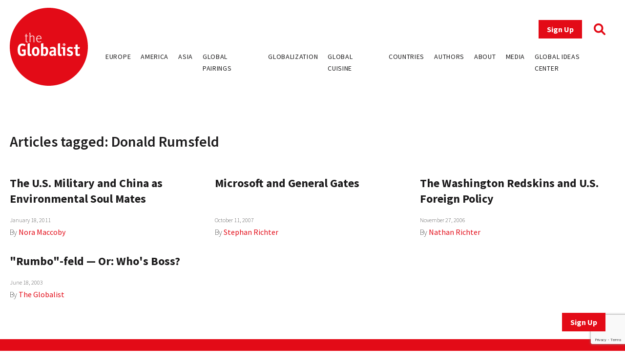

--- FILE ---
content_type: text/html; charset=utf-8
request_url: https://www.google.com/recaptcha/api2/anchor?ar=1&k=6LfY-q8pAAAAAN3LpddxMFiVySoH06K-FQfPGBtr&co=aHR0cHM6Ly93d3cudGhlZ2xvYmFsaXN0LmNvbTo0NDM.&hl=en&v=7gg7H51Q-naNfhmCP3_R47ho&size=invisible&anchor-ms=20000&execute-ms=30000&cb=sjldehycvyiu
body_size: 48143
content:
<!DOCTYPE HTML><html dir="ltr" lang="en"><head><meta http-equiv="Content-Type" content="text/html; charset=UTF-8">
<meta http-equiv="X-UA-Compatible" content="IE=edge">
<title>reCAPTCHA</title>
<style type="text/css">
/* cyrillic-ext */
@font-face {
  font-family: 'Roboto';
  font-style: normal;
  font-weight: 400;
  font-stretch: 100%;
  src: url(//fonts.gstatic.com/s/roboto/v48/KFO7CnqEu92Fr1ME7kSn66aGLdTylUAMa3GUBHMdazTgWw.woff2) format('woff2');
  unicode-range: U+0460-052F, U+1C80-1C8A, U+20B4, U+2DE0-2DFF, U+A640-A69F, U+FE2E-FE2F;
}
/* cyrillic */
@font-face {
  font-family: 'Roboto';
  font-style: normal;
  font-weight: 400;
  font-stretch: 100%;
  src: url(//fonts.gstatic.com/s/roboto/v48/KFO7CnqEu92Fr1ME7kSn66aGLdTylUAMa3iUBHMdazTgWw.woff2) format('woff2');
  unicode-range: U+0301, U+0400-045F, U+0490-0491, U+04B0-04B1, U+2116;
}
/* greek-ext */
@font-face {
  font-family: 'Roboto';
  font-style: normal;
  font-weight: 400;
  font-stretch: 100%;
  src: url(//fonts.gstatic.com/s/roboto/v48/KFO7CnqEu92Fr1ME7kSn66aGLdTylUAMa3CUBHMdazTgWw.woff2) format('woff2');
  unicode-range: U+1F00-1FFF;
}
/* greek */
@font-face {
  font-family: 'Roboto';
  font-style: normal;
  font-weight: 400;
  font-stretch: 100%;
  src: url(//fonts.gstatic.com/s/roboto/v48/KFO7CnqEu92Fr1ME7kSn66aGLdTylUAMa3-UBHMdazTgWw.woff2) format('woff2');
  unicode-range: U+0370-0377, U+037A-037F, U+0384-038A, U+038C, U+038E-03A1, U+03A3-03FF;
}
/* math */
@font-face {
  font-family: 'Roboto';
  font-style: normal;
  font-weight: 400;
  font-stretch: 100%;
  src: url(//fonts.gstatic.com/s/roboto/v48/KFO7CnqEu92Fr1ME7kSn66aGLdTylUAMawCUBHMdazTgWw.woff2) format('woff2');
  unicode-range: U+0302-0303, U+0305, U+0307-0308, U+0310, U+0312, U+0315, U+031A, U+0326-0327, U+032C, U+032F-0330, U+0332-0333, U+0338, U+033A, U+0346, U+034D, U+0391-03A1, U+03A3-03A9, U+03B1-03C9, U+03D1, U+03D5-03D6, U+03F0-03F1, U+03F4-03F5, U+2016-2017, U+2034-2038, U+203C, U+2040, U+2043, U+2047, U+2050, U+2057, U+205F, U+2070-2071, U+2074-208E, U+2090-209C, U+20D0-20DC, U+20E1, U+20E5-20EF, U+2100-2112, U+2114-2115, U+2117-2121, U+2123-214F, U+2190, U+2192, U+2194-21AE, U+21B0-21E5, U+21F1-21F2, U+21F4-2211, U+2213-2214, U+2216-22FF, U+2308-230B, U+2310, U+2319, U+231C-2321, U+2336-237A, U+237C, U+2395, U+239B-23B7, U+23D0, U+23DC-23E1, U+2474-2475, U+25AF, U+25B3, U+25B7, U+25BD, U+25C1, U+25CA, U+25CC, U+25FB, U+266D-266F, U+27C0-27FF, U+2900-2AFF, U+2B0E-2B11, U+2B30-2B4C, U+2BFE, U+3030, U+FF5B, U+FF5D, U+1D400-1D7FF, U+1EE00-1EEFF;
}
/* symbols */
@font-face {
  font-family: 'Roboto';
  font-style: normal;
  font-weight: 400;
  font-stretch: 100%;
  src: url(//fonts.gstatic.com/s/roboto/v48/KFO7CnqEu92Fr1ME7kSn66aGLdTylUAMaxKUBHMdazTgWw.woff2) format('woff2');
  unicode-range: U+0001-000C, U+000E-001F, U+007F-009F, U+20DD-20E0, U+20E2-20E4, U+2150-218F, U+2190, U+2192, U+2194-2199, U+21AF, U+21E6-21F0, U+21F3, U+2218-2219, U+2299, U+22C4-22C6, U+2300-243F, U+2440-244A, U+2460-24FF, U+25A0-27BF, U+2800-28FF, U+2921-2922, U+2981, U+29BF, U+29EB, U+2B00-2BFF, U+4DC0-4DFF, U+FFF9-FFFB, U+10140-1018E, U+10190-1019C, U+101A0, U+101D0-101FD, U+102E0-102FB, U+10E60-10E7E, U+1D2C0-1D2D3, U+1D2E0-1D37F, U+1F000-1F0FF, U+1F100-1F1AD, U+1F1E6-1F1FF, U+1F30D-1F30F, U+1F315, U+1F31C, U+1F31E, U+1F320-1F32C, U+1F336, U+1F378, U+1F37D, U+1F382, U+1F393-1F39F, U+1F3A7-1F3A8, U+1F3AC-1F3AF, U+1F3C2, U+1F3C4-1F3C6, U+1F3CA-1F3CE, U+1F3D4-1F3E0, U+1F3ED, U+1F3F1-1F3F3, U+1F3F5-1F3F7, U+1F408, U+1F415, U+1F41F, U+1F426, U+1F43F, U+1F441-1F442, U+1F444, U+1F446-1F449, U+1F44C-1F44E, U+1F453, U+1F46A, U+1F47D, U+1F4A3, U+1F4B0, U+1F4B3, U+1F4B9, U+1F4BB, U+1F4BF, U+1F4C8-1F4CB, U+1F4D6, U+1F4DA, U+1F4DF, U+1F4E3-1F4E6, U+1F4EA-1F4ED, U+1F4F7, U+1F4F9-1F4FB, U+1F4FD-1F4FE, U+1F503, U+1F507-1F50B, U+1F50D, U+1F512-1F513, U+1F53E-1F54A, U+1F54F-1F5FA, U+1F610, U+1F650-1F67F, U+1F687, U+1F68D, U+1F691, U+1F694, U+1F698, U+1F6AD, U+1F6B2, U+1F6B9-1F6BA, U+1F6BC, U+1F6C6-1F6CF, U+1F6D3-1F6D7, U+1F6E0-1F6EA, U+1F6F0-1F6F3, U+1F6F7-1F6FC, U+1F700-1F7FF, U+1F800-1F80B, U+1F810-1F847, U+1F850-1F859, U+1F860-1F887, U+1F890-1F8AD, U+1F8B0-1F8BB, U+1F8C0-1F8C1, U+1F900-1F90B, U+1F93B, U+1F946, U+1F984, U+1F996, U+1F9E9, U+1FA00-1FA6F, U+1FA70-1FA7C, U+1FA80-1FA89, U+1FA8F-1FAC6, U+1FACE-1FADC, U+1FADF-1FAE9, U+1FAF0-1FAF8, U+1FB00-1FBFF;
}
/* vietnamese */
@font-face {
  font-family: 'Roboto';
  font-style: normal;
  font-weight: 400;
  font-stretch: 100%;
  src: url(//fonts.gstatic.com/s/roboto/v48/KFO7CnqEu92Fr1ME7kSn66aGLdTylUAMa3OUBHMdazTgWw.woff2) format('woff2');
  unicode-range: U+0102-0103, U+0110-0111, U+0128-0129, U+0168-0169, U+01A0-01A1, U+01AF-01B0, U+0300-0301, U+0303-0304, U+0308-0309, U+0323, U+0329, U+1EA0-1EF9, U+20AB;
}
/* latin-ext */
@font-face {
  font-family: 'Roboto';
  font-style: normal;
  font-weight: 400;
  font-stretch: 100%;
  src: url(//fonts.gstatic.com/s/roboto/v48/KFO7CnqEu92Fr1ME7kSn66aGLdTylUAMa3KUBHMdazTgWw.woff2) format('woff2');
  unicode-range: U+0100-02BA, U+02BD-02C5, U+02C7-02CC, U+02CE-02D7, U+02DD-02FF, U+0304, U+0308, U+0329, U+1D00-1DBF, U+1E00-1E9F, U+1EF2-1EFF, U+2020, U+20A0-20AB, U+20AD-20C0, U+2113, U+2C60-2C7F, U+A720-A7FF;
}
/* latin */
@font-face {
  font-family: 'Roboto';
  font-style: normal;
  font-weight: 400;
  font-stretch: 100%;
  src: url(//fonts.gstatic.com/s/roboto/v48/KFO7CnqEu92Fr1ME7kSn66aGLdTylUAMa3yUBHMdazQ.woff2) format('woff2');
  unicode-range: U+0000-00FF, U+0131, U+0152-0153, U+02BB-02BC, U+02C6, U+02DA, U+02DC, U+0304, U+0308, U+0329, U+2000-206F, U+20AC, U+2122, U+2191, U+2193, U+2212, U+2215, U+FEFF, U+FFFD;
}
/* cyrillic-ext */
@font-face {
  font-family: 'Roboto';
  font-style: normal;
  font-weight: 500;
  font-stretch: 100%;
  src: url(//fonts.gstatic.com/s/roboto/v48/KFO7CnqEu92Fr1ME7kSn66aGLdTylUAMa3GUBHMdazTgWw.woff2) format('woff2');
  unicode-range: U+0460-052F, U+1C80-1C8A, U+20B4, U+2DE0-2DFF, U+A640-A69F, U+FE2E-FE2F;
}
/* cyrillic */
@font-face {
  font-family: 'Roboto';
  font-style: normal;
  font-weight: 500;
  font-stretch: 100%;
  src: url(//fonts.gstatic.com/s/roboto/v48/KFO7CnqEu92Fr1ME7kSn66aGLdTylUAMa3iUBHMdazTgWw.woff2) format('woff2');
  unicode-range: U+0301, U+0400-045F, U+0490-0491, U+04B0-04B1, U+2116;
}
/* greek-ext */
@font-face {
  font-family: 'Roboto';
  font-style: normal;
  font-weight: 500;
  font-stretch: 100%;
  src: url(//fonts.gstatic.com/s/roboto/v48/KFO7CnqEu92Fr1ME7kSn66aGLdTylUAMa3CUBHMdazTgWw.woff2) format('woff2');
  unicode-range: U+1F00-1FFF;
}
/* greek */
@font-face {
  font-family: 'Roboto';
  font-style: normal;
  font-weight: 500;
  font-stretch: 100%;
  src: url(//fonts.gstatic.com/s/roboto/v48/KFO7CnqEu92Fr1ME7kSn66aGLdTylUAMa3-UBHMdazTgWw.woff2) format('woff2');
  unicode-range: U+0370-0377, U+037A-037F, U+0384-038A, U+038C, U+038E-03A1, U+03A3-03FF;
}
/* math */
@font-face {
  font-family: 'Roboto';
  font-style: normal;
  font-weight: 500;
  font-stretch: 100%;
  src: url(//fonts.gstatic.com/s/roboto/v48/KFO7CnqEu92Fr1ME7kSn66aGLdTylUAMawCUBHMdazTgWw.woff2) format('woff2');
  unicode-range: U+0302-0303, U+0305, U+0307-0308, U+0310, U+0312, U+0315, U+031A, U+0326-0327, U+032C, U+032F-0330, U+0332-0333, U+0338, U+033A, U+0346, U+034D, U+0391-03A1, U+03A3-03A9, U+03B1-03C9, U+03D1, U+03D5-03D6, U+03F0-03F1, U+03F4-03F5, U+2016-2017, U+2034-2038, U+203C, U+2040, U+2043, U+2047, U+2050, U+2057, U+205F, U+2070-2071, U+2074-208E, U+2090-209C, U+20D0-20DC, U+20E1, U+20E5-20EF, U+2100-2112, U+2114-2115, U+2117-2121, U+2123-214F, U+2190, U+2192, U+2194-21AE, U+21B0-21E5, U+21F1-21F2, U+21F4-2211, U+2213-2214, U+2216-22FF, U+2308-230B, U+2310, U+2319, U+231C-2321, U+2336-237A, U+237C, U+2395, U+239B-23B7, U+23D0, U+23DC-23E1, U+2474-2475, U+25AF, U+25B3, U+25B7, U+25BD, U+25C1, U+25CA, U+25CC, U+25FB, U+266D-266F, U+27C0-27FF, U+2900-2AFF, U+2B0E-2B11, U+2B30-2B4C, U+2BFE, U+3030, U+FF5B, U+FF5D, U+1D400-1D7FF, U+1EE00-1EEFF;
}
/* symbols */
@font-face {
  font-family: 'Roboto';
  font-style: normal;
  font-weight: 500;
  font-stretch: 100%;
  src: url(//fonts.gstatic.com/s/roboto/v48/KFO7CnqEu92Fr1ME7kSn66aGLdTylUAMaxKUBHMdazTgWw.woff2) format('woff2');
  unicode-range: U+0001-000C, U+000E-001F, U+007F-009F, U+20DD-20E0, U+20E2-20E4, U+2150-218F, U+2190, U+2192, U+2194-2199, U+21AF, U+21E6-21F0, U+21F3, U+2218-2219, U+2299, U+22C4-22C6, U+2300-243F, U+2440-244A, U+2460-24FF, U+25A0-27BF, U+2800-28FF, U+2921-2922, U+2981, U+29BF, U+29EB, U+2B00-2BFF, U+4DC0-4DFF, U+FFF9-FFFB, U+10140-1018E, U+10190-1019C, U+101A0, U+101D0-101FD, U+102E0-102FB, U+10E60-10E7E, U+1D2C0-1D2D3, U+1D2E0-1D37F, U+1F000-1F0FF, U+1F100-1F1AD, U+1F1E6-1F1FF, U+1F30D-1F30F, U+1F315, U+1F31C, U+1F31E, U+1F320-1F32C, U+1F336, U+1F378, U+1F37D, U+1F382, U+1F393-1F39F, U+1F3A7-1F3A8, U+1F3AC-1F3AF, U+1F3C2, U+1F3C4-1F3C6, U+1F3CA-1F3CE, U+1F3D4-1F3E0, U+1F3ED, U+1F3F1-1F3F3, U+1F3F5-1F3F7, U+1F408, U+1F415, U+1F41F, U+1F426, U+1F43F, U+1F441-1F442, U+1F444, U+1F446-1F449, U+1F44C-1F44E, U+1F453, U+1F46A, U+1F47D, U+1F4A3, U+1F4B0, U+1F4B3, U+1F4B9, U+1F4BB, U+1F4BF, U+1F4C8-1F4CB, U+1F4D6, U+1F4DA, U+1F4DF, U+1F4E3-1F4E6, U+1F4EA-1F4ED, U+1F4F7, U+1F4F9-1F4FB, U+1F4FD-1F4FE, U+1F503, U+1F507-1F50B, U+1F50D, U+1F512-1F513, U+1F53E-1F54A, U+1F54F-1F5FA, U+1F610, U+1F650-1F67F, U+1F687, U+1F68D, U+1F691, U+1F694, U+1F698, U+1F6AD, U+1F6B2, U+1F6B9-1F6BA, U+1F6BC, U+1F6C6-1F6CF, U+1F6D3-1F6D7, U+1F6E0-1F6EA, U+1F6F0-1F6F3, U+1F6F7-1F6FC, U+1F700-1F7FF, U+1F800-1F80B, U+1F810-1F847, U+1F850-1F859, U+1F860-1F887, U+1F890-1F8AD, U+1F8B0-1F8BB, U+1F8C0-1F8C1, U+1F900-1F90B, U+1F93B, U+1F946, U+1F984, U+1F996, U+1F9E9, U+1FA00-1FA6F, U+1FA70-1FA7C, U+1FA80-1FA89, U+1FA8F-1FAC6, U+1FACE-1FADC, U+1FADF-1FAE9, U+1FAF0-1FAF8, U+1FB00-1FBFF;
}
/* vietnamese */
@font-face {
  font-family: 'Roboto';
  font-style: normal;
  font-weight: 500;
  font-stretch: 100%;
  src: url(//fonts.gstatic.com/s/roboto/v48/KFO7CnqEu92Fr1ME7kSn66aGLdTylUAMa3OUBHMdazTgWw.woff2) format('woff2');
  unicode-range: U+0102-0103, U+0110-0111, U+0128-0129, U+0168-0169, U+01A0-01A1, U+01AF-01B0, U+0300-0301, U+0303-0304, U+0308-0309, U+0323, U+0329, U+1EA0-1EF9, U+20AB;
}
/* latin-ext */
@font-face {
  font-family: 'Roboto';
  font-style: normal;
  font-weight: 500;
  font-stretch: 100%;
  src: url(//fonts.gstatic.com/s/roboto/v48/KFO7CnqEu92Fr1ME7kSn66aGLdTylUAMa3KUBHMdazTgWw.woff2) format('woff2');
  unicode-range: U+0100-02BA, U+02BD-02C5, U+02C7-02CC, U+02CE-02D7, U+02DD-02FF, U+0304, U+0308, U+0329, U+1D00-1DBF, U+1E00-1E9F, U+1EF2-1EFF, U+2020, U+20A0-20AB, U+20AD-20C0, U+2113, U+2C60-2C7F, U+A720-A7FF;
}
/* latin */
@font-face {
  font-family: 'Roboto';
  font-style: normal;
  font-weight: 500;
  font-stretch: 100%;
  src: url(//fonts.gstatic.com/s/roboto/v48/KFO7CnqEu92Fr1ME7kSn66aGLdTylUAMa3yUBHMdazQ.woff2) format('woff2');
  unicode-range: U+0000-00FF, U+0131, U+0152-0153, U+02BB-02BC, U+02C6, U+02DA, U+02DC, U+0304, U+0308, U+0329, U+2000-206F, U+20AC, U+2122, U+2191, U+2193, U+2212, U+2215, U+FEFF, U+FFFD;
}
/* cyrillic-ext */
@font-face {
  font-family: 'Roboto';
  font-style: normal;
  font-weight: 900;
  font-stretch: 100%;
  src: url(//fonts.gstatic.com/s/roboto/v48/KFO7CnqEu92Fr1ME7kSn66aGLdTylUAMa3GUBHMdazTgWw.woff2) format('woff2');
  unicode-range: U+0460-052F, U+1C80-1C8A, U+20B4, U+2DE0-2DFF, U+A640-A69F, U+FE2E-FE2F;
}
/* cyrillic */
@font-face {
  font-family: 'Roboto';
  font-style: normal;
  font-weight: 900;
  font-stretch: 100%;
  src: url(//fonts.gstatic.com/s/roboto/v48/KFO7CnqEu92Fr1ME7kSn66aGLdTylUAMa3iUBHMdazTgWw.woff2) format('woff2');
  unicode-range: U+0301, U+0400-045F, U+0490-0491, U+04B0-04B1, U+2116;
}
/* greek-ext */
@font-face {
  font-family: 'Roboto';
  font-style: normal;
  font-weight: 900;
  font-stretch: 100%;
  src: url(//fonts.gstatic.com/s/roboto/v48/KFO7CnqEu92Fr1ME7kSn66aGLdTylUAMa3CUBHMdazTgWw.woff2) format('woff2');
  unicode-range: U+1F00-1FFF;
}
/* greek */
@font-face {
  font-family: 'Roboto';
  font-style: normal;
  font-weight: 900;
  font-stretch: 100%;
  src: url(//fonts.gstatic.com/s/roboto/v48/KFO7CnqEu92Fr1ME7kSn66aGLdTylUAMa3-UBHMdazTgWw.woff2) format('woff2');
  unicode-range: U+0370-0377, U+037A-037F, U+0384-038A, U+038C, U+038E-03A1, U+03A3-03FF;
}
/* math */
@font-face {
  font-family: 'Roboto';
  font-style: normal;
  font-weight: 900;
  font-stretch: 100%;
  src: url(//fonts.gstatic.com/s/roboto/v48/KFO7CnqEu92Fr1ME7kSn66aGLdTylUAMawCUBHMdazTgWw.woff2) format('woff2');
  unicode-range: U+0302-0303, U+0305, U+0307-0308, U+0310, U+0312, U+0315, U+031A, U+0326-0327, U+032C, U+032F-0330, U+0332-0333, U+0338, U+033A, U+0346, U+034D, U+0391-03A1, U+03A3-03A9, U+03B1-03C9, U+03D1, U+03D5-03D6, U+03F0-03F1, U+03F4-03F5, U+2016-2017, U+2034-2038, U+203C, U+2040, U+2043, U+2047, U+2050, U+2057, U+205F, U+2070-2071, U+2074-208E, U+2090-209C, U+20D0-20DC, U+20E1, U+20E5-20EF, U+2100-2112, U+2114-2115, U+2117-2121, U+2123-214F, U+2190, U+2192, U+2194-21AE, U+21B0-21E5, U+21F1-21F2, U+21F4-2211, U+2213-2214, U+2216-22FF, U+2308-230B, U+2310, U+2319, U+231C-2321, U+2336-237A, U+237C, U+2395, U+239B-23B7, U+23D0, U+23DC-23E1, U+2474-2475, U+25AF, U+25B3, U+25B7, U+25BD, U+25C1, U+25CA, U+25CC, U+25FB, U+266D-266F, U+27C0-27FF, U+2900-2AFF, U+2B0E-2B11, U+2B30-2B4C, U+2BFE, U+3030, U+FF5B, U+FF5D, U+1D400-1D7FF, U+1EE00-1EEFF;
}
/* symbols */
@font-face {
  font-family: 'Roboto';
  font-style: normal;
  font-weight: 900;
  font-stretch: 100%;
  src: url(//fonts.gstatic.com/s/roboto/v48/KFO7CnqEu92Fr1ME7kSn66aGLdTylUAMaxKUBHMdazTgWw.woff2) format('woff2');
  unicode-range: U+0001-000C, U+000E-001F, U+007F-009F, U+20DD-20E0, U+20E2-20E4, U+2150-218F, U+2190, U+2192, U+2194-2199, U+21AF, U+21E6-21F0, U+21F3, U+2218-2219, U+2299, U+22C4-22C6, U+2300-243F, U+2440-244A, U+2460-24FF, U+25A0-27BF, U+2800-28FF, U+2921-2922, U+2981, U+29BF, U+29EB, U+2B00-2BFF, U+4DC0-4DFF, U+FFF9-FFFB, U+10140-1018E, U+10190-1019C, U+101A0, U+101D0-101FD, U+102E0-102FB, U+10E60-10E7E, U+1D2C0-1D2D3, U+1D2E0-1D37F, U+1F000-1F0FF, U+1F100-1F1AD, U+1F1E6-1F1FF, U+1F30D-1F30F, U+1F315, U+1F31C, U+1F31E, U+1F320-1F32C, U+1F336, U+1F378, U+1F37D, U+1F382, U+1F393-1F39F, U+1F3A7-1F3A8, U+1F3AC-1F3AF, U+1F3C2, U+1F3C4-1F3C6, U+1F3CA-1F3CE, U+1F3D4-1F3E0, U+1F3ED, U+1F3F1-1F3F3, U+1F3F5-1F3F7, U+1F408, U+1F415, U+1F41F, U+1F426, U+1F43F, U+1F441-1F442, U+1F444, U+1F446-1F449, U+1F44C-1F44E, U+1F453, U+1F46A, U+1F47D, U+1F4A3, U+1F4B0, U+1F4B3, U+1F4B9, U+1F4BB, U+1F4BF, U+1F4C8-1F4CB, U+1F4D6, U+1F4DA, U+1F4DF, U+1F4E3-1F4E6, U+1F4EA-1F4ED, U+1F4F7, U+1F4F9-1F4FB, U+1F4FD-1F4FE, U+1F503, U+1F507-1F50B, U+1F50D, U+1F512-1F513, U+1F53E-1F54A, U+1F54F-1F5FA, U+1F610, U+1F650-1F67F, U+1F687, U+1F68D, U+1F691, U+1F694, U+1F698, U+1F6AD, U+1F6B2, U+1F6B9-1F6BA, U+1F6BC, U+1F6C6-1F6CF, U+1F6D3-1F6D7, U+1F6E0-1F6EA, U+1F6F0-1F6F3, U+1F6F7-1F6FC, U+1F700-1F7FF, U+1F800-1F80B, U+1F810-1F847, U+1F850-1F859, U+1F860-1F887, U+1F890-1F8AD, U+1F8B0-1F8BB, U+1F8C0-1F8C1, U+1F900-1F90B, U+1F93B, U+1F946, U+1F984, U+1F996, U+1F9E9, U+1FA00-1FA6F, U+1FA70-1FA7C, U+1FA80-1FA89, U+1FA8F-1FAC6, U+1FACE-1FADC, U+1FADF-1FAE9, U+1FAF0-1FAF8, U+1FB00-1FBFF;
}
/* vietnamese */
@font-face {
  font-family: 'Roboto';
  font-style: normal;
  font-weight: 900;
  font-stretch: 100%;
  src: url(//fonts.gstatic.com/s/roboto/v48/KFO7CnqEu92Fr1ME7kSn66aGLdTylUAMa3OUBHMdazTgWw.woff2) format('woff2');
  unicode-range: U+0102-0103, U+0110-0111, U+0128-0129, U+0168-0169, U+01A0-01A1, U+01AF-01B0, U+0300-0301, U+0303-0304, U+0308-0309, U+0323, U+0329, U+1EA0-1EF9, U+20AB;
}
/* latin-ext */
@font-face {
  font-family: 'Roboto';
  font-style: normal;
  font-weight: 900;
  font-stretch: 100%;
  src: url(//fonts.gstatic.com/s/roboto/v48/KFO7CnqEu92Fr1ME7kSn66aGLdTylUAMa3KUBHMdazTgWw.woff2) format('woff2');
  unicode-range: U+0100-02BA, U+02BD-02C5, U+02C7-02CC, U+02CE-02D7, U+02DD-02FF, U+0304, U+0308, U+0329, U+1D00-1DBF, U+1E00-1E9F, U+1EF2-1EFF, U+2020, U+20A0-20AB, U+20AD-20C0, U+2113, U+2C60-2C7F, U+A720-A7FF;
}
/* latin */
@font-face {
  font-family: 'Roboto';
  font-style: normal;
  font-weight: 900;
  font-stretch: 100%;
  src: url(//fonts.gstatic.com/s/roboto/v48/KFO7CnqEu92Fr1ME7kSn66aGLdTylUAMa3yUBHMdazQ.woff2) format('woff2');
  unicode-range: U+0000-00FF, U+0131, U+0152-0153, U+02BB-02BC, U+02C6, U+02DA, U+02DC, U+0304, U+0308, U+0329, U+2000-206F, U+20AC, U+2122, U+2191, U+2193, U+2212, U+2215, U+FEFF, U+FFFD;
}

</style>
<link rel="stylesheet" type="text/css" href="https://www.gstatic.com/recaptcha/releases/7gg7H51Q-naNfhmCP3_R47ho/styles__ltr.css">
<script nonce="QSNWwDCxdqmlqndpUG_mHw" type="text/javascript">window['__recaptcha_api'] = 'https://www.google.com/recaptcha/api2/';</script>
<script type="text/javascript" src="https://www.gstatic.com/recaptcha/releases/7gg7H51Q-naNfhmCP3_R47ho/recaptcha__en.js" nonce="QSNWwDCxdqmlqndpUG_mHw">
      
    </script></head>
<body><div id="rc-anchor-alert" class="rc-anchor-alert"></div>
<input type="hidden" id="recaptcha-token" value="[base64]">
<script type="text/javascript" nonce="QSNWwDCxdqmlqndpUG_mHw">
      recaptcha.anchor.Main.init("[\x22ainput\x22,[\x22bgdata\x22,\x22\x22,\[base64]/[base64]/UltIKytdPWE6KGE8MjA0OD9SW0grK109YT4+NnwxOTI6KChhJjY0NTEyKT09NTUyOTYmJnErMTxoLmxlbmd0aCYmKGguY2hhckNvZGVBdChxKzEpJjY0NTEyKT09NTYzMjA/[base64]/MjU1OlI/[base64]/[base64]/[base64]/[base64]/[base64]/[base64]/[base64]/[base64]/[base64]/[base64]\x22,\[base64]\x22,\x22wq8iWcKIP3oJw4nDjE/DsMO7woBAKsOcwo/CuGkCw6BSTsOxIDbCgFXDl08VZTXCjsOAw7PDqz4ca1kAIcKHwoIRwqtMw4PDuHU7LDvCkhHDicKQWyLDpsOHwqYkw6w1wpY+wqF4QMKVTmxDfMOtwqrCrWQtw7HDsMOmwrJEbcKZGcOJw5oBwpDCtBXCkcKfw53Cn8OQwp17w4HDp8KYVQdew7PCkcKDw5g/QcOMRx8dw5opV3rDkMOCw7dNQsOqTh1Pw7fCknN8cFxAGMOdwp3Dv0VOw4MFY8K9HsORwo3DjXvCpjDClMOSRMO1QDvCg8Kqwr3CnHMSwoJ3w4EBJsKRwpsgWinCuVYsawdSQMKOwrvCtSlPaEQfwo/CgcKQXcOpwpDDvXHDplbCtMOEwqoAWTtTw704GsKoIcOCw57DmGIqccKPwo1XYcOCwr/Dvh/DkmPCm1QMY8Ouw4MSwoNHwrJZSkfCusOIfGchGcKPTG4MwpoTGlLCn8Kywr8XQ8OTwpADwq/[base64]/[base64]/ClB0AwpUzw43Ck8KScX1GTBsawrPDiC/Cp23CiX/[base64]/[base64]/DocO+w6wFw6QdZwowZWXCt8KSDRDDm8OTR8K6Uy7CkcKowpbDh8OiA8O5wqksdyQ+wofDg8Oqfn3Cr8Ogw6rClsORwoQaIsKTOHIdE3RCJMO4WMK8RcOyfBzChR/[base64]/[base64]/[base64]/Dh2HCmmhJw6F1QMOrXWrDlcOPGsOAKyDDqCkSw5fCkUrCusORw4/CiGZrGSDCrsKsw61NfMKlwphpwr/[base64]/Dm8O7wohhWsKwIsKBw7nDmjvCiTrDmCdmJ8K0NMKqwoPDhEPCtQ9DTgvDvzcAw6dgw5dvw4TCv0bDosOvF3rDiMObwqduDsKVwoPDnlDCjMK7wpcuwpt/[base64]/[base64]/CgsK3w5LCimd5SFkIDSLCjsK8ejLDkR95d8KiJMOBw5Vsw5DDksO/OUV/dMKxQcOWScONw6YLwq3DmMOnPsKRAcOyw492QhxCw6MKwoFFej8HPlDCu8KgcH7Dk8K5wpbCtTfDhcK/w4/DlgcSBVglwpbDg8OrDTorw5lUbwcyVkXDiwwBw5DCjsO4RmoBaVUuw4vCpTbCphLDk8Kfw5PDjV5Jw5xmw5s0MMOhw6jDsWF7wp0MAGlIw7YEDMKwCD/DpDg5w5Vbw57Cq1pbBhNfw4owDsOSOmFcL8KyXsKzZXR2w7zCpsOvwrEqf2DCrzzDplHDr3cdCxfCnG3Cq8KUH8Kdwo01bWszwohlZSPDlSIgZA8eexlnB1xJw6Nuw4tSw7gvK8KTU8OmVW/CigIJKnHCrcKrw5bDn8OPw64ndsOYCB/CiHjDm1dqwoRVbMKqb3Axw64Bw4DDv8OkwqQJKgsswoAUHH/Du8KIdQk+aFlrdGJAZ21sw6Rcw5XCtRQ3wpMKw69Hw7ALw6A9wp4iwocOwoDDtzTDgURqwqvDhRhQCh4efGE9wp9QEEkUZV/CgsOIw4TDhGfDjlHDjTDCjVwbCn1pfMOLwpvDqC1xZcKWw59xwrvDrMO/w4pdwrJsF8ORA8KaGDPCo8Kyw5dsbcKkw6Z7wrrCrhXDrMOcDT3Cm3d5TyTCo8O6YsKTw4kgw5PDlMORw63CicK3EcOtw4BNwqDCgA3DtsKWwo3DmMOHwp9Hw7MAQnNJw6oyNMOxS8O5wqkxwo3Cp8OEwrpmGg/[base64]/CqcKewpIowr0NwrJ4w7pjw7hcwr0+RiEnw5zCvgvDpsOYwoPDp0gkBsOyw5TDgsKZLloJFQ/ChsKBbHPDvsO7MsO3wqLCvRR/C8Kmwpo8OsOjw4VxFMKDTcKxGXBvwonDrcOgwqfCpQ40w6B1wqXCkX/DlMKIYGNDw6R9w4FOJR/DusOFdGfDjxcJwpwYw5JETcO4Zi8Lw5bCgcKuLsKDw6l+w5d5XRwvXi7DgXUuXcOobXHDusOye8KReXsKacOoVsOKw5vDrGzDmsOMwpoow5NZBH9ew6HCgAkxYcO7w7c4woDCocOAE1cfw7zDtD5Bw6nDuBRWIHPCkVPDkcOyVGsIw6/[base64]/[base64]/T1BqBmQ/[base64]/CiMOxwpY1LWBPwqrCscKEw4FWC8Kdw4DDisOHIcK1w7bDosK+w7bCixYSdMOjwrBnw5RoAcKkwoHCoMKoP3bCvMOJFgHCsMKuDh7Dn8KhwqfCilnDvD/CssOvwqt8w43CpcOnJ1/DmWnCmVDDgsKtwpvDshbDojEXw6M/AcOPX8O7w63DvDXDoDzDoDnDl00rCEELwooZwp3CqwwXQcOPBcKEw4oJXxcUwrw1Z2fDownDhcOVw6jDocK+wrBOwqFZw4t3UsOkwq8PwoTDrcKFwpgvw7HCpMOdesOEdcOvLsOgNzsLwqMewr9bGMOHw4EOAQXChsKZEcKKQxjDnMK/wonCjAvDrsKFw7QSw48KwpMrw53CnzQfPcKBV2VnDMKcw4ppO0cOwrzDgT/Cmj1Dw5LDlUvCt3jCp1dXw5Ylwr/Dm01WLkbDvlfCnMKrw58ww6QvM8KCw43DlFfDhMKLw510w5bDiMK7w7HCpiLDvMKNw5kFV8OEbyPDqcOjw4V/PGd2wpsOZ8Ksw53DukbDisKPw4bCjD7CqsOaTHLDsnLClAbCuxhKFcKPI8KfYMKSFsKzw5ZrUMKUEk58wqpWOsOEw7TDjQgkNXxie3tkw4jDosKRw7E0MsOLDxAIXSB6cMKRHUxAChNYLzBIw5cSR8OYwrQ2wr/DpMKOwodwRDBDBcKNw4QkwpnDjMOmB8OaZMOhwpXCrMK7OFoswqjCpcOIB8OAcMK6wp/Cs8Oow6NfaVswdsOycTNSH0MKwqHCm8OoflNBYEVlGcO7woxAw6FOw4gQwp18w7bCrx8lV8Ouw6cABMOOwprDgRATw6DDk3zCtcKvel/CmsOBYw01w6Zew4xyw6FkRsKPVMKkeV/Dv8K6TcKyQHEASMOAw7Vrw7wDbMOpf3FqwpPCqyhxN8KVNwjDkhfDg8OewqrCvXIeUsKXAMKwFijDh8OVbSnCv8OcDVPCjsKMTD3DiMKGehbCrRbDnzXCpxfDm0bDoiU2wqXCs8OnQMKGw50zwoZBwqPCvsKDPSNKawN2wpzDlsKqwosEwpTCl0PCgRMFAFvCmMK/YxDDn8K9BljCscK9ckzDkxbDi8OPTwHCiwDCrsKbwrltfsO4P04jw5d0wpHDk8Oqw6Y1Dg4FwqLCvMKmP8KWwo3DrcKuwrgkwro6bgMDJVzDsMK4LTvCncOFwr7DnUfCmD/Co8KKAcKJw4x+woXDuHhTFQQOw5TChxXDgMKmw5PCtmoAwp0tw7wARsKowpXDrsO2GcK5w5dYw49nwpohQk13DADDjVvDg3nCtMOLRcO2WjEGw5M0a8K2KlQGw47DqMOHZHTCjMOURWsdFcKEWcKCaWrDvGBLwppBHS/[base64]/DtcKIw4pWwow4EMOabTlZw5bCscKtc1ZFRiDCjsK2SHjDnlZUYMO9B8K1fh84wqXDj8OdwpTDhTQDesO1w4/[base64]/Cohxrw5Jxw4IGC8OGARPDp8Ktw47Chk7DtMOVwr/CvsO+dhEqw4jDrcK+wp7DqExcw4t2dcKzw4AjFMOWwostwplaWVtsc0LDsiFXfnlfw6JiwrnDssKFwqPDoyBWwrtBwqQTFl0Awo3Dj8O7ecOVXsKsWcKAaHA0wqFUw7bDnHXDvSTCm2sbO8K/[base64]/CmsOeUQnDsCxiw4nCn08Sw4/DpsKjw7rChyzCgcKSwpgDwpHDiQbDvsOnJQt+w4DDngDCvsO1Y8KuOsOwCS3DqAx3T8OJKMOrO03CpcOAw4Q1JkbDkBkjT8K9wrLDj8OCT8K8CcOCGMKYw5DCihDDkBPDo8KuWMK6wq5Yw4DDrDZMLlbDuR7Do3V/CAhlw4bDqwHCqsOGfmTCrcK9MMOGd8KMNDjCrsKkwp3Dn8KQIQTCvHzDimcrw7nCgMKwwoTCgsOlwqJoSwnCvMKjwrBCN8OQwr7CkQ3DvMOFwpXDqEZ8b8OswosxJcO3wpTCvFRyDl3Dn2smw7XDvMOHw5xQZG3DiQdGw5PCrVMIJ1/DoV5oQ8Kzw7ldEsOUT3pxw5nCnsK4w7nDpcOIw7fDp3jDtcOKw6zCoV/DkcO9w57CscK7w6oHFTjDhsK9w7zDp8OEcwkiFk3DnsOCw5MRVMOpccO2wqhLfcKrw5dJwrDCnsOTw7rDqcKnwpHCpV3DgzDCqEHDocOFU8KNTMOddMOowrTDksOINXPDtWhBwoYOwrgzw4/Cm8Kewod3wo/CoXNqRno7wo0Aw4LDtB3Co09lwr3CoQVyGwLDkXV7wqHCnT7Dl8OBRXtEO8OQw7fDq8KXw78dOsKAwrDDiD7Cs3rCuUViw7lFUXAcw4FlwoINw7oHNMK8Ng/DicOTBxbCimzDqzTDkMKJFy07w7vDh8OFCRXCgsKEQsKRw6Eec8KFwr4vYEUgXyUEw5LCssKvWsKPw5DDv8OEfMO/w4BCDsOjLk/DvlHDkmjDn8Kbw5bCilI/woxHC8K5b8KkD8OHKMOGWxbDt8OXwpEaIxPDrVlDw5PCgCZTw5pEQVNGwq0mw7FBw6DCh8KuScKCbRo1w58AEMKZwqDCmcOAaGTDqGAQw7Yfw4LDscObPGHDjsOjL27Dr8Krw6DCn8OEw73Ci8KvecOmC2XDusK9CMK/[base64]/DiMOJA8Owwqd/[base64]/dcO6w7ZNQi7DosK7LMO0CcOJw7PDv8OVwrDDlG3CimQ+PcOtekLDuMKnw7AFwoDCssK8wrzCuAgkw6cQwr/CsGXDhSBdBgpeU8O6w4fDjsObLcKTYsO6aMO+cC58fBl1J8KYwr8vZBfDrcK8wozDo2I5w4fCplNuDMKqQ2jDucKtw4/CusOAdBtvP8Kld3fClVA0w4jDgMKBcMKOw43Drh/CoTPDr3XDixvCtMOgw43DtMKuw4RxwpbDtU3DlcKeHxt9w5cfwojDoMOEwrjChsOQwqlmwpnDlMK5KxHCpUfCqg4kSsOqAcORNUklKDbDhk8hw4Q+wqLDq2otwpUtw79hGQ/[base64]/CscKpGE4AwrU6w5bDgsOnbcK1UMKBwpM7WiPDn3kZT8Oew4tIw4nDtcOpCMKWwpbDty5rXWTDpMKhwqfCtnnDucOTfMObbcOyGGjDicOhwp3DmsOrwpzDr8KFcA3DqwJfwpksWsOlOMO+Ql/CgSguQhwVwoHCjEcGXSNvY8KLHMKCwqMcwoNsZcOzYDLDimHDi8KcSX7DkxBmAMKGwpvCrH7DlsKhw754axzCicO3wrXDjF1sw5LDqFnDksOEw47CsirDuAvDgMKYw7tuA8OAMMKnw70lZQ/[base64]/[base64]/TApsZcOuChHCl8KpKiYCw7knRVZ0wq/ChcOLw6bDjsKaQj1rwooSw7IfwofDgjMFwo8dwqXChsOdR8KPw7jCvFvCh8KHFDEteMKmw7/ChloYSwfDtHfDsDlqwrLDgMKVfCnCoRMsC8Kvw7/CqEzDmsOUwqlowol+AhQDHnhcw7TCgMKawrNBFU/[base64]/wr1KZcOUwoXDlMObLR/CpRdhwrTCmmEARsOqwrYIZBnDi8KHBX/CtcO5TsKMFsOQF8KvKW3CqcO6woLCisKtw5vCpSodw49nw48Qwr4UT8KdwrooJTnDk8OwTFjCiRUJHAQZbATDo8KGw5vCs8OMwrTCoFzDiBt5HSLCvmJ7P8K+w6zDtcKawr/[base64]/Dm8O7wrlpwrlcPSZlSsOYwp3DkzNuw4/DlsKDTMKZw6TDucOUwoTDlcO2wqfDsMKKwqTCgTPDo2zCqMOOwop5ecOSwqklKHDDpQkNGxnDkcOpacK5SMOhw4fDjyBke8KQInLDn8KtXMO/w7JGwoghwpthHMOawp5Je8KfdTJJwq9Vw7jDvCfDtVI9Ml/[base64]/[base64]/DjMOhw6DCrcKRFcKSw4EULcK4DxcEeXbCoMOTwoc9wqsfw6sFYcOzwobDswMbw70eTShRwr5ww6MSXsKGd8Kew7rCq8ONw795w57ChcO/wpLDo8OKVwHDjRnDtD4bcypeN1/Cp8OpRMKcYMKiKsO+PMOVWMKvLcOdw6HCgSQrVcOCZFlCwqXCgQHCicOfwonCkAfDkxsbw4oRwpzCmnRZwrvClMOlwqfDtXrDn2/Dvy/Cl1YWw5/Cm0s3G8KwQi/DqMOxAsKIw5vCiDAadcKfOmjCiU/CkShlw6hAw6PCiyXDtF3DqQ/DnRFzScK3M8KrPMK/eSPDjsKqwrxlw53CjsKBwpXCp8OYwq3CrsOTwoDDoMOdw44zb3B7FUDChsK6SW1mwr5jwr0gwobDghfCnMO6eV/CmQ3CmHbCrWB4SwbDlwJhaTAHw4ciw7oycgzDoMOqwqvDmMODOCpfw7h3AcKowp4zwppNUMKjw7vCqRMgwpx8wq3DuXVcw5FxwpPDijDDimfCjcOSw7/CvMKaNsOowq/DjHw+wrw1wo98w4NzasKGw4JGJRNqESvCkkLClcOAw4HCiDLDiMKOFAjDsMKkw5LCqsOOw4fDusK/woEmwp4ywpdQay5WwoIXwoYvw7jDiw/ChVV3CwdbwpvDkBRTw6bDv8Oxw4/DmBg8M8Olw7oFw6vCrsOaP8ObDCTCuhbCml7CmhEow5ZDwpPDuBhNZsO1VcO5cMKXw45ROXxjLgHDqcOBRXgjwqHCjVnCpD/CtcOUecOBw5kBwqR3wqkLw5/DmiPCpwtSQgJ2ZnDCglLDkCXDuH1ITsOSwrRXw4XDkkDCrcKswqDDi8KWWlXCrsKhwqc7wqDCi8KOw6w7dcK6dsOOwozCh8OwwrxDw50+HMKVwqjDncKBXcKQwqw4AMKWw4guWyjCsgLDh8OWM8OscMKPw6/DjQIYAcKva8K3w75mw4ZRwrZHw51YBsO/UFTCnGdBw4o0NltCV2LCksKxw4UWa8O9wr3DrsKNw44GUTNlacO7w6h9woUGAAUGR0vCs8KBFFjDgcOIw7oHJhjDjsKRwq3CgmHDszfDk8KhXDXCtFwgNErDicKhwobCiMKKQMOaFEdRwrgkwr/[base64]/[base64]/[base64]/Cr8KyT8OuwobDjVh6wqPDqBwOw4R2w7rChxc2wpfDrsOUw7JSOcK4bcOPXzLCrwhGW38IEcO2ZMKlw6UFO2/[base64]/DukxTICQkfmBYwrXCj8OGTMOQI8OxwoXCtHLCuyzCoxw+w7gyw6TDoDghMBJkYMObVBpCw5bCp3XCisKHw6p8wpLCnMK8w6/[base64]/CqV4SwojCiTcDwq5zCUDCk8Ozw4PClMOILCJJbUZmwoTCoMOeGnLDvTlTw4jCg0BHwq7Du8OdSlDCiz/DsX7DhALCqcK2XcKgwqMFI8KHfcOow5I8eMO/wpV0OMO5w4lXHFXDisKyScKiw6BKwrRpKcKWwrHDuMOIwrvCisOfWjtpJWxHwqBLXEvCgD50w6jCtjwZfj3CmMK8Fw96Y2/Di8Kdw7ccw63Ctm3Dsy3Cgg/CrMOtLTojPAgBJVFaSsK8w61HHlIjVMOpNMOXGcOIw7kWdXUQSAFkwp/CjcOiWUA5EGzDusKGw6Qgw53CoBcow4c5Xh4bacO/[base64]/[base64]/DjVzCtsOCZsO1FVQpwoLCrWIFRB1DwpQew5jDkcO2wpjDkMOkwq/DgDXChMOvw5o+w4YCw6tgBMK2w43Cq0fDvyHClgIHLcKYM8K2CkU+w44xXMOZwqIFwrJsU8KSw6Eyw6kBWsOKwrN7IcKvF8Oaw6lNwoFhb8KHw4RGRzhIX0dAw6A5LTbDtHJCw7rDghrCj8OBTRvCmMOXwqzDoMOxw4cOwr5weWA4D3Z/ZcO+wrwgZw5RwotqUsOzwrDDgsOzNwjDrcK6wqleCQvDry03w41rw4d5M8KBwpHCkBg8fMOtwpUbwr/[base64]/CjgQPasKlwprCicOiwrcBwoMHwrt+wrpuwr0CJnLDoDh0ZAzCg8Kmw7INOsOMwqQIw7PCgibCpA9Ew5fCqcOCwrYkw5REK8OywopHJRRRQ8KNfT7DlzjCk8OGwpJ6woNAwrnCvQjCoFEicVY6JsOmw6HClcOAwohvZGEkw7sYLAzDpHg9cmI/w6dMw5A9NsO5Y8KRPzrDrsKwVcKUX8OuYFrCmnF3HAYXwo5Swqg9Dlg7GnASw7zDqcOcNMOMwpfDr8OUacKiwrLCvBo6VcKOwpELwq14SHDDjH3ClsKSwr3CjsKow6/DulBTwprDvm9ow4NlcHhkRMOwe8OOHMOYwoDCuMKBw6LCi8KtI0guw61rIsODwozCgVEXacOjW8ORUcOWwrrClMKuw5HDo2MSZ8KIM8KpZEkIwqvCi8KwMcKrfsKHS1Mww5bCpRYZLiwLwpbChk/DvcK2w7bChmjDvMKQeh3CjsKuT8KlwpHCjws+QcKPcMKDWsKmScOHw7DCgAzCocKSZSY9wpxHWMOXTnhANMK/fcKmw4/[base64]/w7ZdaFdWXV3CgF/CliPCkMO6wqDDj8OPXcK9YsOtw4orRcKPw5N2w6V8w4Mdw7w8eMOYw4DCjGLDhsKlP0EhCcKjwpjDkg1bwrBUa8KoQcOZQRzDgmFcdVzCvBlhw4YDIsKbJcK2w4vDlVjCmiHDtsKFcsOmwq7Cp3nCnlHCr2/CvDpeFMOGwqHCmhhbwr5ew4LCjFpbGm01HRsawoPDombDs8OZUgjCgMOBXUZnwrI8wqZGwoBlw6zDt1wRw7TDuR/CgsO6ekvCtX8qwrfCiT4MOEPCqjwuc8OSWVvCnWQsw5rDr8Kxwr0TdF7CrF0UY8KFFcOpwoHDkwTCuQPDksOpQ8Kew6TChcO4w51VSgTDqsKGYsKgw7Z9c8OBw7MewrDCg8KMFMOIw5Uxw50QTcO8bmTCg8Oxwo1Nw73DoMKaw5PDg8OpOQzDmcONHQ3CtVzCi2/CjcKvw5d9e8OLDUEcIBVdZG13w4fClxcqw5TDp0zDicO0w5sSw7jCtSsPBgbDvXE0GVTDji07w4gJXQ3CosKXwpvDpDNKw4A/w6fDlcKiwonCqzvCgsOPwqoNwp7CvcOgasKxFgsCw6I7GsKxVcKORTxufsKiwp3CiRvDg0h2w7JWIcKnw7LDgcOGw5gHG8K1w5vCiQHCi2JPAGwdw4ckKX/[base64]/CjMO3w73DnHlSwr8nHgXDjMK/wrFcC8KLAmBrwpA2csOOwpDCkG0MwqbCoXzDo8Oaw683NhjDrsKEwooAbDbDksOsJMOEXcOsw5gBw7Y9NTbCgcOlI8O1ZsOoKELDt3gew6PCmMOnO0HCrWXCrChzw7TCgw0QJcOiOcOewrbCiV52wp7DlGXDjULCo27Dq0nDoi/DncKCw4opUcKlIVvDrgjDosK8G8OiD2TDtVnCiEPDnRbDmMOJeitGwqZ7w5bCvsKXw4jDqD7ChcK/wrLDkMKiQyzChCDDg8OXIcKSXcOndMKPTsKnw4LDt8Onw5NlYQPCt3jCp8OTTMORw7vCvsOiRlIZXsK/[base64]/w4jDg8KhfMK0Ih/DnMOtPmrCjcOxwp/CucKHwrR/w5fCvsKfS8KxaMKcbT7DqcKBa8K+wr4UJRsbw7LCg8OAKj1mPcOXw7BPwpHCj8OacMKhw442w59cU0tIw4BYw79mC2hAw5E3w47CnsKbw57CjMOtFV/DgX/DpcKcw6l6w4x3w5sewp0Aw7h9w6jDuMKiesOXXcOlX31jwqrDqsKHw7TCgsOuwrs4w6XCscOidRcDGMK/OcOnM0dewozDtcORCMOEZC4ww5LCvX3ClzlGK8KAcy91wrLCqMKpw4fCnG5bwp47wqbDnj7CoR/Cq8OWwpDCjB1afcK/wr7Cky/CnAFpw6p7wr3DicO5Dj5lwp0swoTDicOrw5BhIGjDgMOjA8O4KsKPFHsZSH4bGMOGw6woCwPCjcKxTcKYRMKtwrbCn8KIwrlyN8OPDMKaOVxtdMKhRcKAM8KKw5M6HsOTwqvDosO4XnXDql/Dq8K/JcKbwosUw43DrMO+w4LCgcKVDW3DhsO5BGzDuMK7w4XDjsK4X2vCm8KHKcK/wqkDwrrChMKyZQPCplx8OMOBw5zCoinCkVt0ZFHDr8OUYl/CsGXCiMOqES49CWXDnhzCmcKJXB3DrG/DhcObesO9w6Y+w5jDhMOYwo9Rw7rDgQtGwrzCngLCtxbDl8OOw5sIXAzCr8KWw7nCnQ7CqMKDV8Ocwps4HMOEF0PCl8KmwrTDuGzDs0Vcwp9NDlEAbGgdw55HwpHCq2UOQsKIw5VjVMOiw6DChsO5wpTDiQFmwooBw4Eow79CZDvDkys/LcKOwpLDiBHDuUZhAm/Ci8OkUMOuw7vDnFDChCpVw445wqHCjivDlAfCncOgPMOVwrgVImrCvcOrGcKHYcKUfcKGVMO+FcOlwr7CiQJHwpZjcUojwqtwwpwaaEQlB8ORHMOrw5bDksKDL1HCq2x4fhjDqg/[base64]/DkxDCicK/eGjCugDCk8KBBhVofhIvcMKEw6Bdwr55JCfDvnFLw4vClHlFwpDCsGrDt8KSal9xwpwSKlUdw4NyWsKEfsKfw7pNAcOXMgjCmnx2KDHDp8OJM8KydhAzURvDrcO7ZFzCv1LCkGPDqkgJwqXDhcOBUsOuw7bDscK1w7TDuUYjwoTDqnfDonPCoyF/[base64]/Dg8KSYcKdPsKvw6pJMWczw6bCoXLDvMOuQk7Dm3TCtGMyw4LDiQVOIMOZwonCo3vDvUplw4AzwpvCiVDCsSrDiFnCs8KhC8Ozw6p5fsOiZVTDkcO0w77Dny0iPcOIwoHDhXLCqXNcMsKWYmnDo8KMch/CiDnDhsKjCcOBwqRlPDDCtCHCrGpLw5DCjEDDl8OlwrU/LSttYipbbC4dKMOow7cNfVDDpcOgw7nDscODw47DuGXDksKBw4zDisO8wqICbF3Dj2kLw6HCicKMLcO5w7vDtTbCgWYHw5sUwplzXcOgwonCn8Onejt0PxnDgjRKw63DvcK5w5ogaXjDqkkfw4ZtacOKwrbCo20ww4txRcOMwrwZwrwLT2dtwoMKMTsZAz/CqMK0w4UQw43CpgdXDsKPOsK4wrF0XQbCkzpfw7I7JsOBwoh7IgXDlsOvwpcMXVAOw6jCr04oVE8PwpU5csKvcsKPP0ZrG8OmLznDnGvCnRICJyRzfsOdw7rCk2lmwrgnHGlwwqJjPh/CowjDh8OjaloFNsO2HsO5wq8XwoTCmcKCX0Bmw6LCgn5Uwp8+NsOQaRI7SCUqQMKLwp/DmMO3wozDisOlw4l7wqZ3YiDDkMK2RlrClwFhwr5UfcKbw6nCtMKEw5rDl8Otw4Aqw4kGw7TDhsKoMsKiwpvDrk1lUk3CpcOAw4trw5kTwrwlwpvCmxcDRjxjDlFNRMOkBMOHVcO7wp7CsMKQN8Olw5dawqt/w5geDS/[base64]/CkxTCtHB3LlPCtcK7NkZhbnVhw6vDhsOrHMOgwpYAw40lHm91UMKdRsOqw4LCosKcL8KpwokIwrLDmxjDo8Oow7zDqloZw58kw7/DpsKYcHURP8O6IcK9acKDw4snw7IuMD7Dp1khXMKBw5A0woTCsgnDugTDqz/DpcOMwrnCu8OWXDsLWsOcw6jDjMOJw5/CpsOrMT/DiljDmMOtXsK4w5lhwpPCtsOtwqNQw4N9eA8Jw5vDgsOqMsKTw6Fwwo3DkHLCihXCocO+wrXDo8OdW8OGwrwywoXCg8O/wpFlwpnDjQDDmTzDokQHwqzCu0rCvA5iS8K1S8O1w4Jxw4zDmMO0RsOmCUB1RcOiw6XDlMK4w7vDn8Kkw7rChcOBKsKASh/Cj3jDocO3wpTCm8Kjw5TClsKjUMOnw48HfH83NF7DqcOyPMOPwrJqw4kFw6DCgsKPw6gRw7jDpsKaV8Ofw6JXwrckO8O7eybCiUnCnWFDw6LCi8KDMgjDlmIfCkTCo8K4VMOMwq9Qw6XDgsOZBCYNOsO9ZhZcVMOqD2TDiiFuwp3CkFRvwpLCvgTCsHo1wp8Yw6/[base64]/CksOWEMK3w63DjgXDswV/w6nDi0HDuRTCjsOlw7LCoxodf3/DkcO0wr1ywrNNCMKQExPCusOSwqLDtEAXW0zChsOuw7xzT1fCp8K5w7pbwqnDpcKNTGZgGMOhw5dOw6/Di8OYBcKZw4vCncKXw5dNbX9qwr/CqCjCmcKDwr/CoMK+MMKKwqrCtG9/w57CtWMzwpfCj20OwpYDwonDulNrwoFiwpPDk8OzaxHCtFvCuTPDtTA0w5TCiVLCvwLCtk/CvcOuw6PCm3QtacOtw4DDjCtiwojDgkbCrzPDncOrfcOebSzCh8KJw4zCs3jDkyJwwq4DwqbCsMKGDMOeAcOOLsOKw6sDw616w5pkw7Ixw5/DlUbDl8KmwojDr8Kgw5vDv8O7w5BJeRfDjVFKw5oGH8OJwrRgd8O7QzNPw6QGwpdvwqvDoXfDmE/DqlLDoy84WQJ/F8KFfFTCv8O0wr5gAMKPHsOQw7jCs37CgcOITsKpw742wpsyFi0rw6dwwoEqFcOmYsOudkpuwo7DpsOOw5DCsMOTA8OUw7/Di8OobMK1AmvDkDLDvFPCjUvDqMOvwoTDisOUwo3CuXNaMQwXY8Kww4LDtQ8QwqVIZxXDmCPDv8OgwofDkgfDrXbCnMKkw53DhsKgw7/Djz8kWcOqasKwGhDDuCDDu0TDpsOjXxLClSBTw6Z1w7XCpMKtLGpYwqgQw5TCmHzDpgjDuVTDjMOiXBzCh2gtNmcTw6h4w77CrcOxL0tzwp1lMmx5fwgBQhnCu8Kdw6zDh1jCsRZTaCEaw7bCqUjCrF/CisK9DQjCqcKpPhPCnsKDawMVH2t+Jn8/GBfDhG5cwo9Jw7JWLsOsAsKZwprDoktUO8O0GW7CscKEw5DCqMOlwqLCh8OXw67DlxnDlcKFFcKAwo5kw43ChkvDtGfDpU4sw7JnbcOlP1rDjMK1w6ZhUcKHQ0TCoiEEw6PDjcOiQcK1wpxCL8OIwphDW8Ouw64yC8KoIcOJRDxxwqrDhiDCq8OgK8Kxwq/CnMOfw5tww5/CnjXCssK1wpLDhVDDoMKAwrNyw5jDozhiw4hjLWvDu8KZwoPCoBsSZ8OXR8KNNQRYMkLDqcK5wrLCj8KWw61ew5LDkMOIT2Npw7jCtn7CoMKNwr97TMKOwpLCrcKDIz7CtMK0YS/CqQMLwp/DvS0Ow4lSwrwAw5I/w7LDoMOKGMKWw5BccxszfcOswoZqwqEQXREHAxDDrnjCsStaw4XDnnhHPX0zw7Abw43Dv8OCA8KNwpfCmcKVC8K/FcOgwpcOw5rDmUt8wq5uwqt1OsOWw5HCgsOHZEbDp8OswoBdeMOXwoLCjsKTJ8O1wrFpQWrDkAMEw5zClH7Du8ObPsOiEUZ8w6vCiBlgwqtpU8OzEhLDucK3w6U4woPCssK/DsO+w7E6O8KfJMOBw48Rw5hHw6DCr8OlwoUQw6vCrMKBwqDDpcKHB8OBw5AMU39ETcK7akjCp37CmzHDjMKyWQgrw6FfwqgOwrfCoXZHw6fCmMKpwrBzXMK/[base64]/XmPCpcOVWB7Dh8OUwo43w5RTI8OkfTpMRcOIAgVEw69nwp8nw67DlMK2wocuNyNfwq5la8O5wpzCmFBFVRgTw48UDSrCvcKXwothwoYqwqfDhsKawqUZwoVFwpDDiMKBw6TCt0nDtsKYeDQ1G1xsw5RvwrlrA8O8w6XDlF00OAnDvcK6wrhEw60PVsKyw4NDdW/CpS98wq8Iwo7CpQHDmTs3w63DvH/Cvi/CrMOvw4giOyUhw7JvFcKzf8Khw4PCpFzDuTXCgyzDncOUw7DCgsKSVsOwVsKtw6RTwrsgO0BWTcOgGcO8wpUzYw0/LFx8YsKBMypYaSrChMKVwqkZwoMMVRfDpsOCacOYEsKCw5LDqMKSIQ9pw7bClVdWwpFhPMKpT8Kiwq/[base64]/CmmZBwpbDtT5uwobDqBQjfSAbNG/[base64]/DnC3CmcKxwprDiEoyHMKCacOFMw1rWcKmwoQ0wplIVV3DvMOeFDNUN8KIwqXCnwBEw4prEHQYRlPCulPCs8K9wozDh8KwGxXDpsKpw4vCgMKebzBICX3CqsOHTUjCthk/[base64]/XsKSJsOPw7DCvsOcRB9fLDrCqyjDvibClsKfUsO+w5TCn8OkHAArRxHCnygjJR8nF8Kww5QowrQXV0dFIcOQwqMDQMOxwr8sRsOow7w/w7nCgQPCnx12P8K+wpDCm8KQw6bDpcOvw7jCt8OHw7zCo8KCw6Bww6RVVMO2ZsKcw79Xw4HCv151OURKdsOyL2FtScKWbgXDozc+TX8pw5rCl8OZw7DCqcKtd8OmZsKJfH9bw5JzwrHCiXAnYcKBDlDDqWjCnsKOJHXDocKkIMOOcCN8K8OjCcONPnTDuhN+wr8Rw5M/[base64]/DqMONwqlAwr3Dt0nCm8KjJcKSM1PDlcOffcKTwpzCjizCjcOMUcKYQmbDt2XDu8KvdiXCl3/CosKyVMKudWMsYV5KDG7CtsKhw74Cwo1AByFkw53CgcK4w4TDj8K9w5rCkA0NJ8OTFVfDgUxlwpnCnsKRdsOfw6TDhTTDqcKnwpJUJ8OnwrfDpcOveg4+a8KQw5nCnXcfa2dqw5LDr8Ktw4wMXTzCssKxw5TDvcK2wq/CtxAGw7M6w4HDnRLDgsK4bG5NGW4Vw75lcsK/w4lWVm/Dt8Kow4PCjQwLMMOxLcKdw4B5w4RXHMOMDBvCnnMJf8OkwolGwq0zGCNtwp4RdH7CrS/DgMKHw5pRC8O5dVjCucKyw43CvFrClsONw5nDo8OTSsO9L2vDrsKvwrzCoCcJfV/DvjPDnjnDmsOlbUtrAsKMHsO0a0M2WWwhw6gbOj/Cr0QsAV9EfMKMZynDisOzwp/DgXcpVcKDFHnDvCrChsKCAmlZwoZONn7ClVsUw6zDnjDDr8KWRwPCl8ObwoAaMcO3KsOjTXPCghszwpjDiT/ChMOiw5HDnsK8Z09pwqAOw7gPb8OBPsOewq/DuzgZw7PDsyhUw57DnVzDvFkiwpZdZMOMeMKrwqwhck3DlzUBMcKVGHLCiMK4w6R4wr1bw5oxwoLDvcK3w4zCrlrDn0J4A8OaElVMZFfDkGFNwoLChgjCqcOsOhgmwo8GK0dFw7/Cp8OAG2fCimY+TsOFCsKbIcKLb8K4wr9vwrrCsgksJXXDsGHDrnTCiksVdcKEw4AdU8ONBxsBwr/[base64]/DhGbCiApjwo3CiB/CtMKxwrXDnS5pA2BNOMKFw7w1EcOXwp/Dl8KKw4TDlj8ZwotAUHJjPsOhw77CnUoeYcKUwq/CjG5GHGvCkDcfW8O4FsKKfx/[base64]/DlBPDksOew6nDqW41KBQCU38JwpRkwrBYwpgAHsOSf8OtfMKrVlsHMSfConAHWcKzaDoVwqbCuSF5wqrDiGjCtU/[base64]/CusOOw6jCscOlw5/ClCfDoMK/w71aIzzClRPCpMK5aMKXw4fDiXtew7DDgzgtwpbDnVbCqikbUcOvwq4Ew6tLw7/DqcOxw4jCkUZ/OwrCqMOubn11J8KNw5dkTGfCtsOBw6PCiURxwrY6RV9Awoc+w57DusKFw649w5fCscO1wpoywpVnw6McK2fDpUloGBMewpADdSxDKMOpw6TDiVUpN30bw73CnMKxDAAxLUMGwrLDvcKEw6vCrMODwrUGw6fDlsKdwpRLJ8Krw57DuMKTwqfCjkhkwpjClMKZd8K/[base64]/DvFPCpMK/w7cowqwpwoMWOsKNw6jDtgwxwp4XPz5Ow7jDo0bCsxN2w6Eaw5PCh0HCtinDmcOcwqwBB8ORwrnCs0l0ZsKFw6VRw4hFQMO0UsKCwqMyaD0Iw7stwoxTbndBw5sVw7xawpYnw5YpOwEcY2sZw6c/WExvHsKhFUnDuV8KNB5Owq5ba8KTCHjDgFrCp1RUejTDpcKgwpE9MnbChg/DsEHCkMK9ZcO8VsO4w51jKsKENcKNw4R8wrrDjFEjwqATNcKHwq3Dm8O5VcOWJcOpYAnCicKUR8Ojwpdvw44MBGEGbsK7wozCo23DhWPDjVDDo8O4wrFQwqd+wp/Cr11FFRp/w79OaAjClVgWTj3Dmg7Cgm0WDCQxWWHCp8OQe8OJZsOdwp7ClxDCm8OEBsOAw5UWJsK/ewzCnsKoGThSbMO8UVHDpsOyACfCp8KmwqzDksOHXMKNFMKvZUJAOGvDlMOvFhvCgsKDw4/Dm8O4GwbChgUJIcKKIE7Cn8ORw7N2HsKSw65kCsK8AsO2w5jDvsK+w7/[base64]/wqrDmsKpNMO3RBXDkzp+wr3CksOOJ8Krw5VOwqJdIMOvw7J8WVbCocOvwqNjFsKGDRjCpsOLTS4XKFo/SjvCvHt7bRvCrMKkV2xfOMOpbMKAw4bDtFTDvsOGw4wJw7jChk/CuMKRCzPClcOmesOKF1XDuTvChEtpw7tYwotYw47Cjj3DgsO7UD7DrMK0Q3fDo3TDm3klwo3Dsh16w5xyw5XCnR51w4dwN8KyGMKVw5nDlCsRwqDCp8OVQMOQwqdfw4YOwp/Cri0nLXPCmjHCqMKPw6jDkkfDiFprNRou\x22],null,[\x22conf\x22,null,\x226LfY-q8pAAAAAN3LpddxMFiVySoH06K-FQfPGBtr\x22,0,null,null,null,0,[21,125,63,73,95,87,41,43,42,83,102,105,109,121],[-1442069,534],0,null,null,null,null,0,null,0,null,700,1,null,0,\[base64]/tzcYADoGZWF6dTZkEg4Iiv2INxgAOgVNZklJNBoZCAMSFR0U8JfjNw7/vqUGGcSdCRmc4owCGQ\\u003d\\u003d\x22,0,0,null,null,1,null,0,1],\x22https://www.theglobalist.com:443\x22,null,[3,1,1],null,null,null,1,3600,[\x22https://www.google.com/intl/en/policies/privacy/\x22,\x22https://www.google.com/intl/en/policies/terms/\x22],\x22LaL5bLrrrAyecixGp1sOpmlp60bcsuXFMGrKH7ijeg8\\u003d\x22,1,0,null,1,1766828626728,0,0,[53],null,[242,179,152,213,25],\x22RC-Aj6vMh9wRmUCuA\x22,null,null,null,null,null,\x220dAFcWeA5_HOXwvhuNiwTlxQdVxFN52iaYo5S7kb61qtpf1b6hTIt_d-siHdLHKbNiAY3ci9WmUQorHLUylbsIvrKP6cZ0DW7EIA\x22,1766911426774]");
    </script></body></html>